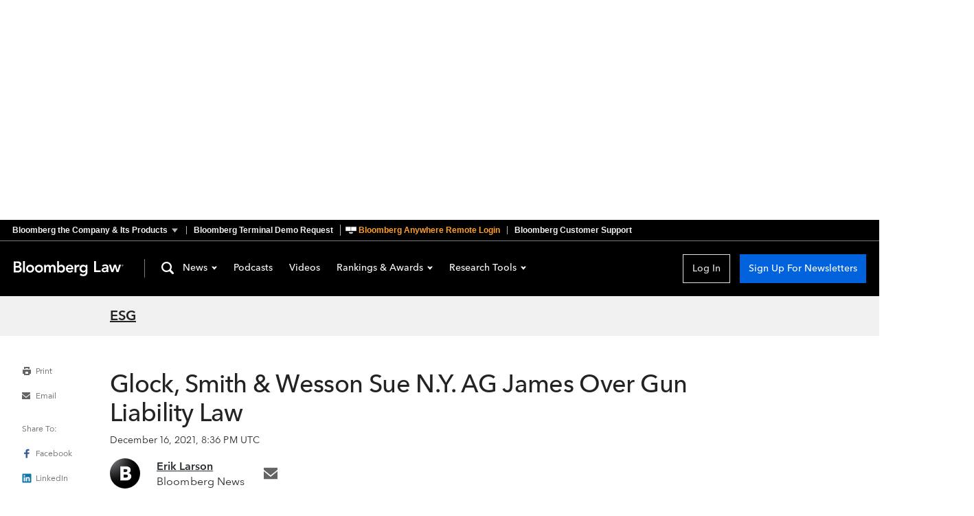

--- FILE ---
content_type: image/svg+xml
request_url: https://news-cdn.bindg.com/indg/assets/icons/icon-Facebook.svg
body_size: 239
content:
<svg width="8" height="14" viewBox="0 0 8 14" fill="none" xmlns="http://www.w3.org/2000/svg">
<path d="M2.41834 13.3996L2.4 7.79961H0V5.39961H2.4V3.79961C2.4 1.64025 3.73721 0.599609 5.6635 0.599609C6.58622 0.599609 7.37925 0.668305 7.61035 0.699009V2.95567L6.27437 2.95627C5.22674 2.95627 5.0239 3.45409 5.0239 4.1846V5.39961H8L7.2 7.79961H5.02389V13.3996H2.41834Z" fill="#3B5998"/>
</svg>


--- FILE ---
content_type: application/javascript
request_url: https://news.bloomberglaw.com/assets/PodcastsHeader-DqZzvczg.js
body_size: 939
content:
import{n as a}from"./index-DRDDn9WZ.js";const c="PodcastLandingCard_cardContainer_1B2M2",d="PodcastLandingCard_title_1B2M2",l="PodcastLandingCard_summary_1B2M2",p="PodcastLandingCard_titleEpisode_1B2M2",_="PodcastLandingCard_episodeCardContainer_1B2M2",u={cardContainer:c,title:d,summary:l,titleEpisode:p,episodeCardContainer:_},y={props:{title:{type:String,required:!0},summary:{type:String,required:!0},isEpisode:{type:Boolean,default:!1}}};var f=function(){var s=this,e=s._self._c;return e("div",{class:[s.$style.cardContainer,{[s.$style.episodeCardContainer]:s.isEpisode}]},[s._t("lede"),e("h2",{class:[s.$style.title,{[s.$style.titleEpisode]:s.isEpisode}],domProps:{innerHTML:s._s(s.title)}}),e("div",{class:s.$style.summary,domProps:{innerHTML:s._s(s.summary)}}),s._t("button")],2)},$=[];const r={$style:u};function v(t){for(var s in r)this[s]=r[s]}var m=a(y,f,$,!1,v,null);const W=m.exports,C="PodcastSubscriptions_subscriptionContainer_1B2M2",h="PodcastSubscriptions_link_1B2M2",P="PodcastSubscriptions_episodeSubscriptionContainer_1B2M2",g={subscriptionContainer:C,link:h,episodeSubscriptionContainer:P},M={components:{},props:{podcast:{type:Object,required:!0},isEpisode:{type:Boolean,defautl:!1}},computed:{subscribeOptions(){return[{name:"Apple Podcasts",url:this.podcast.applePodcastsUrl,value:"apple"},{name:"Spotify",url:this.podcast.spotifyUrl,value:"spotify"}].filter(s=>s.url!==null)}}};var b=function(){var s=this,e=s._self._c;return e("div",{class:[s.$style.subscriptionContainer,{[s.$style.episodeSubscriptionContainer]:s.isEpisode}]},s._l(s.subscribeOptions,function(n){return e("a",{key:n.value,class:s.$style.link,attrs:{href:n.url,target:"_blank","data-test":`subscribe-${n.value}`}},[s._v(" "+s._s(n.name)+" ")])}),0)},B=[];const i={$style:g};function H(t){for(var s in i)this[s]=i[s]}var S=a(M,b,B,!1,H,null);const D=S.exports,x="PodcastsHeader_header_1B2M2",k="PodcastsHeader_graphic_1B2M2",w="PodcastsHeader_wrapper_1B2M2",E="PodcastsHeader_heading_1B2M2",L="PodcastsHeader_link_1B2M2",j="PodcastsHeader_description_1B2M2",q="PodcastsHeader_episodeHeading_1B2M2",F={header:x,graphic:k,wrapper:w,heading:E,link:L,description:j,episodeHeading:q},O={name:"PodcastsHeader",props:{isMainPage:{type:Boolean,default:!0}}};var R=function(){var s=this,e=s._self._c;return e("div",{class:s.$style.header},[e("div",{class:s.$style.graphic},[e("svg",{class:s.$style.svg,attrs:{"aria-hidden":"true",viewBox:"0,0 26 75"}},[e("circle",{class:s.$style.innerCircle,attrs:{r:"3",cx:"13",cy:"62",fill:"#000"}}),e("circle",{class:s.$style.outerCircle,attrs:{r:"12",cx:"13",cy:"62",fill:"transparent",stroke:"#000","stroke-width":"1"}}),e("line",{class:s.$style.line,attrs:{x1:"13",y1:"0",x2:"13",y2:"50",stroke:"#000","stroke-width":"1"}})])]),e("div",{class:s.$style.wrapper},[e("h1",{class:[s.$style.heading,{[s.$style.episodeHeading]:!s.isMainPage}]},[e("router-link",{class:s.$style.link,attrs:{to:{path:"/podcasts"},"data-test":"podcast-header-link"}},[s._v(" Podcasts ")])],1),s.isMainPage?e("div",{class:s.$style.description},[s._v(" Weekly updates on government, law and tax news ")]):s._e()])])},T=[];const o={$style:F};function U(t){for(var s in o)this[s]=o[s]}var z=a(O,R,T,!1,U,null);const G=z.exports;export{D as P,W as a,G as b};


--- FILE ---
content_type: application/javascript
request_url: https://news.bloomberglaw.com/assets/Channel-BbZRjolx.js
body_size: 809
content:
import{n as r,c as a}from"./index-DRDDn9WZ.js";import{N as o}from"./NotFound-uuO1aCBz.js";const i=()=>{},s={name:"ChannelPage",components:{NotFound:o},inject:["modals","http"],beforeRouteUpdate(e,n,t){if(e.path==="/bloomberg-government-news/"){location.replace("https://news.bgov.com"),t(!1);return}t()},data(){return{channelLoaded:!1}},metaInfo(){if(!this.channel)return{};const e=this.channel.name,n=[];return this.channel.private&&n.push({name:"robots",content:"noindex",vmid:"robots"}),{title:e,meta:n}},apollo:{channel:{query:a`
        query getChannel($url: String!) {
          channel: channelByUrl(url: $url) {
            id
            private
            name
            authorized
            channelType
            url
            productCode
          }
        }
      `,prefetch({route:e}){return{url:e.params.channel}},variables(){return{url:this.$route.params.channel}},result(){var n;const[e]=this.$route.matched;e.meta.analytics.channel=(n=this.channel)==null?void 0:n.productCode,this.channelLoaded=!0},error(){this.channelLoaded=!0}}},computed:{isBrandLanding(){var e;return((e=this.channel)==null?void 0:e.channelType)==="BRAND_LANDING"},isAuthorized(){var e;return!!((e=this.channel)!=null&&e.authorized)},isPreview(){return this.$route.meta.preview&&this.$route.query.authkey},shouldRedirectToBrand(){return!this.isPreview&&(!this.isAuthorized||this.isBrandLanding)},bgovShouldNotRedirect(){return this.shouldRedirectToBrand?!(this.shouldRedirectToBrand&&this.channel.url!=="bloomberg-government-news"||this.shouldRedirectToBrand&&this.$route.name==="channel-landing"):!0},shouldChannelRedirect(){return this.channel.url!==this.$route.params.channel}},watch:{async channelLoaded(){if(this.channel){if(this.shouldChannelRedirect){this.redirectRenamedChannel();return}if(this.shouldRedirectToBrand){if(this.channel.url!=="bloomberg-government-news"){this.redirectToBrandLanding({showLoginModal:this.isAuthorized});return}this.$route.name==="channel-landing"&&await this.redirectToBGOVHostname()}}}},methods:{redirectRenamedChannel(){this.$router.replace({...this.$route,params:{...this.$route.params,channel:this.channel.url}})},redirectToBrandLanding({showLoginModal:e=!1}){const n=()=>this.modals.open({id:"login",options:{redirect:this.http.getHref()}});this.$router.replace("/",e?n:i)},async redirectToBGOVHostname(){await new Promise(()=>{location.replace("https://news.bgov.com")})}}};var h=function(){var n=this,t=n._self._c;return n.channel&&n.bgovShouldNotRedirect?t("div",[t("router-view")],1):n.channelLoaded&&!n.channel?t("NotFound"):n._e()},l=[],c=r(s,h,l,!1,null,null);const m=c.exports;export{m as default};
